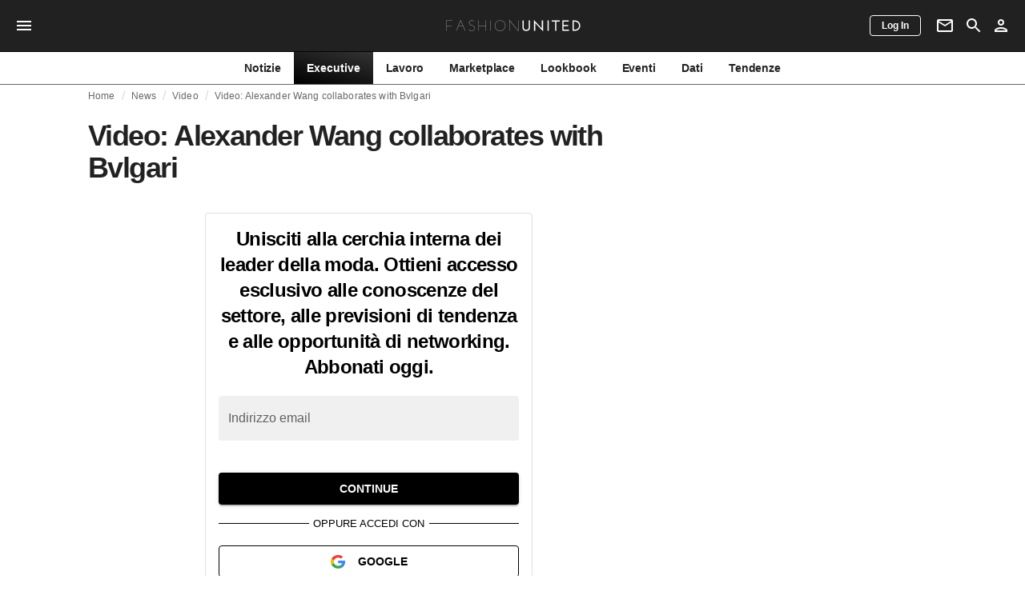

--- FILE ---
content_type: text/html; charset=utf-8
request_url: https://www.google.com/recaptcha/api2/anchor?ar=1&k=6LdqipYqAAAAAN-8R_mO0vAou3fYTrvyzcrG0y3z&co=aHR0cHM6Ly9mYXNoaW9udW5pdGVkLml0OjQ0Mw..&hl=en&v=TkacYOdEJbdB_JjX802TMer9&size=invisible&anchor-ms=20000&execute-ms=15000&cb=h302hy280o0v
body_size: 45596
content:
<!DOCTYPE HTML><html dir="ltr" lang="en"><head><meta http-equiv="Content-Type" content="text/html; charset=UTF-8">
<meta http-equiv="X-UA-Compatible" content="IE=edge">
<title>reCAPTCHA</title>
<style type="text/css">
/* cyrillic-ext */
@font-face {
  font-family: 'Roboto';
  font-style: normal;
  font-weight: 400;
  src: url(//fonts.gstatic.com/s/roboto/v18/KFOmCnqEu92Fr1Mu72xKKTU1Kvnz.woff2) format('woff2');
  unicode-range: U+0460-052F, U+1C80-1C8A, U+20B4, U+2DE0-2DFF, U+A640-A69F, U+FE2E-FE2F;
}
/* cyrillic */
@font-face {
  font-family: 'Roboto';
  font-style: normal;
  font-weight: 400;
  src: url(//fonts.gstatic.com/s/roboto/v18/KFOmCnqEu92Fr1Mu5mxKKTU1Kvnz.woff2) format('woff2');
  unicode-range: U+0301, U+0400-045F, U+0490-0491, U+04B0-04B1, U+2116;
}
/* greek-ext */
@font-face {
  font-family: 'Roboto';
  font-style: normal;
  font-weight: 400;
  src: url(//fonts.gstatic.com/s/roboto/v18/KFOmCnqEu92Fr1Mu7mxKKTU1Kvnz.woff2) format('woff2');
  unicode-range: U+1F00-1FFF;
}
/* greek */
@font-face {
  font-family: 'Roboto';
  font-style: normal;
  font-weight: 400;
  src: url(//fonts.gstatic.com/s/roboto/v18/KFOmCnqEu92Fr1Mu4WxKKTU1Kvnz.woff2) format('woff2');
  unicode-range: U+0370-0377, U+037A-037F, U+0384-038A, U+038C, U+038E-03A1, U+03A3-03FF;
}
/* vietnamese */
@font-face {
  font-family: 'Roboto';
  font-style: normal;
  font-weight: 400;
  src: url(//fonts.gstatic.com/s/roboto/v18/KFOmCnqEu92Fr1Mu7WxKKTU1Kvnz.woff2) format('woff2');
  unicode-range: U+0102-0103, U+0110-0111, U+0128-0129, U+0168-0169, U+01A0-01A1, U+01AF-01B0, U+0300-0301, U+0303-0304, U+0308-0309, U+0323, U+0329, U+1EA0-1EF9, U+20AB;
}
/* latin-ext */
@font-face {
  font-family: 'Roboto';
  font-style: normal;
  font-weight: 400;
  src: url(//fonts.gstatic.com/s/roboto/v18/KFOmCnqEu92Fr1Mu7GxKKTU1Kvnz.woff2) format('woff2');
  unicode-range: U+0100-02BA, U+02BD-02C5, U+02C7-02CC, U+02CE-02D7, U+02DD-02FF, U+0304, U+0308, U+0329, U+1D00-1DBF, U+1E00-1E9F, U+1EF2-1EFF, U+2020, U+20A0-20AB, U+20AD-20C0, U+2113, U+2C60-2C7F, U+A720-A7FF;
}
/* latin */
@font-face {
  font-family: 'Roboto';
  font-style: normal;
  font-weight: 400;
  src: url(//fonts.gstatic.com/s/roboto/v18/KFOmCnqEu92Fr1Mu4mxKKTU1Kg.woff2) format('woff2');
  unicode-range: U+0000-00FF, U+0131, U+0152-0153, U+02BB-02BC, U+02C6, U+02DA, U+02DC, U+0304, U+0308, U+0329, U+2000-206F, U+20AC, U+2122, U+2191, U+2193, U+2212, U+2215, U+FEFF, U+FFFD;
}
/* cyrillic-ext */
@font-face {
  font-family: 'Roboto';
  font-style: normal;
  font-weight: 500;
  src: url(//fonts.gstatic.com/s/roboto/v18/KFOlCnqEu92Fr1MmEU9fCRc4AMP6lbBP.woff2) format('woff2');
  unicode-range: U+0460-052F, U+1C80-1C8A, U+20B4, U+2DE0-2DFF, U+A640-A69F, U+FE2E-FE2F;
}
/* cyrillic */
@font-face {
  font-family: 'Roboto';
  font-style: normal;
  font-weight: 500;
  src: url(//fonts.gstatic.com/s/roboto/v18/KFOlCnqEu92Fr1MmEU9fABc4AMP6lbBP.woff2) format('woff2');
  unicode-range: U+0301, U+0400-045F, U+0490-0491, U+04B0-04B1, U+2116;
}
/* greek-ext */
@font-face {
  font-family: 'Roboto';
  font-style: normal;
  font-weight: 500;
  src: url(//fonts.gstatic.com/s/roboto/v18/KFOlCnqEu92Fr1MmEU9fCBc4AMP6lbBP.woff2) format('woff2');
  unicode-range: U+1F00-1FFF;
}
/* greek */
@font-face {
  font-family: 'Roboto';
  font-style: normal;
  font-weight: 500;
  src: url(//fonts.gstatic.com/s/roboto/v18/KFOlCnqEu92Fr1MmEU9fBxc4AMP6lbBP.woff2) format('woff2');
  unicode-range: U+0370-0377, U+037A-037F, U+0384-038A, U+038C, U+038E-03A1, U+03A3-03FF;
}
/* vietnamese */
@font-face {
  font-family: 'Roboto';
  font-style: normal;
  font-weight: 500;
  src: url(//fonts.gstatic.com/s/roboto/v18/KFOlCnqEu92Fr1MmEU9fCxc4AMP6lbBP.woff2) format('woff2');
  unicode-range: U+0102-0103, U+0110-0111, U+0128-0129, U+0168-0169, U+01A0-01A1, U+01AF-01B0, U+0300-0301, U+0303-0304, U+0308-0309, U+0323, U+0329, U+1EA0-1EF9, U+20AB;
}
/* latin-ext */
@font-face {
  font-family: 'Roboto';
  font-style: normal;
  font-weight: 500;
  src: url(//fonts.gstatic.com/s/roboto/v18/KFOlCnqEu92Fr1MmEU9fChc4AMP6lbBP.woff2) format('woff2');
  unicode-range: U+0100-02BA, U+02BD-02C5, U+02C7-02CC, U+02CE-02D7, U+02DD-02FF, U+0304, U+0308, U+0329, U+1D00-1DBF, U+1E00-1E9F, U+1EF2-1EFF, U+2020, U+20A0-20AB, U+20AD-20C0, U+2113, U+2C60-2C7F, U+A720-A7FF;
}
/* latin */
@font-face {
  font-family: 'Roboto';
  font-style: normal;
  font-weight: 500;
  src: url(//fonts.gstatic.com/s/roboto/v18/KFOlCnqEu92Fr1MmEU9fBBc4AMP6lQ.woff2) format('woff2');
  unicode-range: U+0000-00FF, U+0131, U+0152-0153, U+02BB-02BC, U+02C6, U+02DA, U+02DC, U+0304, U+0308, U+0329, U+2000-206F, U+20AC, U+2122, U+2191, U+2193, U+2212, U+2215, U+FEFF, U+FFFD;
}
/* cyrillic-ext */
@font-face {
  font-family: 'Roboto';
  font-style: normal;
  font-weight: 900;
  src: url(//fonts.gstatic.com/s/roboto/v18/KFOlCnqEu92Fr1MmYUtfCRc4AMP6lbBP.woff2) format('woff2');
  unicode-range: U+0460-052F, U+1C80-1C8A, U+20B4, U+2DE0-2DFF, U+A640-A69F, U+FE2E-FE2F;
}
/* cyrillic */
@font-face {
  font-family: 'Roboto';
  font-style: normal;
  font-weight: 900;
  src: url(//fonts.gstatic.com/s/roboto/v18/KFOlCnqEu92Fr1MmYUtfABc4AMP6lbBP.woff2) format('woff2');
  unicode-range: U+0301, U+0400-045F, U+0490-0491, U+04B0-04B1, U+2116;
}
/* greek-ext */
@font-face {
  font-family: 'Roboto';
  font-style: normal;
  font-weight: 900;
  src: url(//fonts.gstatic.com/s/roboto/v18/KFOlCnqEu92Fr1MmYUtfCBc4AMP6lbBP.woff2) format('woff2');
  unicode-range: U+1F00-1FFF;
}
/* greek */
@font-face {
  font-family: 'Roboto';
  font-style: normal;
  font-weight: 900;
  src: url(//fonts.gstatic.com/s/roboto/v18/KFOlCnqEu92Fr1MmYUtfBxc4AMP6lbBP.woff2) format('woff2');
  unicode-range: U+0370-0377, U+037A-037F, U+0384-038A, U+038C, U+038E-03A1, U+03A3-03FF;
}
/* vietnamese */
@font-face {
  font-family: 'Roboto';
  font-style: normal;
  font-weight: 900;
  src: url(//fonts.gstatic.com/s/roboto/v18/KFOlCnqEu92Fr1MmYUtfCxc4AMP6lbBP.woff2) format('woff2');
  unicode-range: U+0102-0103, U+0110-0111, U+0128-0129, U+0168-0169, U+01A0-01A1, U+01AF-01B0, U+0300-0301, U+0303-0304, U+0308-0309, U+0323, U+0329, U+1EA0-1EF9, U+20AB;
}
/* latin-ext */
@font-face {
  font-family: 'Roboto';
  font-style: normal;
  font-weight: 900;
  src: url(//fonts.gstatic.com/s/roboto/v18/KFOlCnqEu92Fr1MmYUtfChc4AMP6lbBP.woff2) format('woff2');
  unicode-range: U+0100-02BA, U+02BD-02C5, U+02C7-02CC, U+02CE-02D7, U+02DD-02FF, U+0304, U+0308, U+0329, U+1D00-1DBF, U+1E00-1E9F, U+1EF2-1EFF, U+2020, U+20A0-20AB, U+20AD-20C0, U+2113, U+2C60-2C7F, U+A720-A7FF;
}
/* latin */
@font-face {
  font-family: 'Roboto';
  font-style: normal;
  font-weight: 900;
  src: url(//fonts.gstatic.com/s/roboto/v18/KFOlCnqEu92Fr1MmYUtfBBc4AMP6lQ.woff2) format('woff2');
  unicode-range: U+0000-00FF, U+0131, U+0152-0153, U+02BB-02BC, U+02C6, U+02DA, U+02DC, U+0304, U+0308, U+0329, U+2000-206F, U+20AC, U+2122, U+2191, U+2193, U+2212, U+2215, U+FEFF, U+FFFD;
}

</style>
<link rel="stylesheet" type="text/css" href="https://www.gstatic.com/recaptcha/releases/TkacYOdEJbdB_JjX802TMer9/styles__ltr.css">
<script nonce="iekbKe30N5NiuvW22_A40w" type="text/javascript">window['__recaptcha_api'] = 'https://www.google.com/recaptcha/api2/';</script>
<script type="text/javascript" src="https://www.gstatic.com/recaptcha/releases/TkacYOdEJbdB_JjX802TMer9/recaptcha__en.js" nonce="iekbKe30N5NiuvW22_A40w">
      
    </script></head>
<body><div id="rc-anchor-alert" class="rc-anchor-alert"></div>
<input type="hidden" id="recaptcha-token" value="[base64]">
<script type="text/javascript" nonce="iekbKe30N5NiuvW22_A40w">
      recaptcha.anchor.Main.init("[\x22ainput\x22,[\x22bgdata\x22,\x22\x22,\[base64]/[base64]/[base64]/[base64]/[base64]/[base64]/[base64]/[base64]/[base64]/[base64]/[base64]/[base64]/[base64]/[base64]/[base64]\\u003d\\u003d\x22,\[base64]\\u003d\\u003d\x22,\x22w71OwpvDnsOdwrgpGmrDjB4awrgeL8O2SGdvXcKVwo9KTcOSwoXDosOACnTCosKvw7jCuAbDhcKrw73Dh8K4wqAkwqpyQnxUw6LCgDFbfMKAw5nCicK/d8Ocw4rDgMKMwqNWQF9PDsKrN8KIwp0THsOiIMOHKsOMw5HDumLChmzDqcKpwrTChsKOwoZsfMO4wrbDk0cMIA3CmygZw4EpwoUawpbCkl7Cu8OJw53DsndFwrrCqcOSMz/Cm8O0w7hEwrrCkiVow5tKwoIfw7pQw5HDnsO4WsOSwrw6wqJJBcK6P8OYSCXCu3jDnsO+ScKcbsK/wrdpw61hJcO1w6cpwqxow4w7MsKew6/CtsO0SUsNw7Q6wrzDjsOnB8OLw7HCm8KkwodIwoPDmsKmw6LDisOYCAYjwqtvw6giLA5Mw614OsOdAcOhwppywrVuwq3CvsKxwrE8JMKnwq/CrsKbM37DrcK9RTFQw5B5IF/CncOBC8OhwqLDiMKew7rDpgY4w5vCs8KuwoILw6jCmBLCm8OIwrbCkMKDwqcpGyXCsGNIasOuesKaaMKCDsO0XsO7w6F6EAXDs8K8bMOWVwF3A8KZw5wLw63ChcKawqcww63DicO7w7/DmU1sQx1KVDxsAS7Dl8Osw5rCrcO8VyxEACfCpMKGKlB5w75ZT1hYw7QrUy9YJMKXw7/CojEzaMOmZMOLY8K2w6Bhw7PDrSxAw5vDpsOGW8KWFcK2GcO/[base64]/wpARVGrDo8Omw5vCjsOhw6QuagVUwonDo3oqWUXCqT0qwrJ1wqDDrFJqwrMgEx1Ew7cywoTDhcKww5LDqTBmwq0cCcKAw7MfBsKiwo7CtcKyacKBw74xWFIEw7DDtsONdQ7Dj8Kfw5BIw6nDrGYIwqFvf8K9wqLCisKlOcKWJAvCgQVSe07CgsKCD3rDiXbDrcK6wq/[base64]/CvcOGEMOtw5VrwoMeaMOvwpvDncKmaSDCjTd1w47DmSnDkmgUwrRUw4LClU8uYC4mw5HDvlVRwpLDvsKOw4ICwpkbw5DCk8KUVDQxLg3CnFp6Y8O0GcOUbFLCv8ORZ3hTw7XDpsO9w4/CgXfDv8KPZ08SwpR6wrXCjmHDnsOYw5vCjMKTwrbDusKFw6tceMKTHndywq8tZkxZw7gCwpzCjcOow48wLMKYfsOhMsKuCRbChWzDqTEIw6TCk8OdRicwYFTDgXkcf2rCnsKqakXDlX7DuFnCtlAzwp5eThrCvcOSbcK/[base64]/HcOMbzPCj2g0wpPCjGTCrnVNwpJsw6MPAQouMAPDnjLDj8OWHsOjWhnDosKAwpVtHWRzw7PCvMKWWCPDlER1w5nDmcKEwrfCrcKsA8KrREE9aVBDw5YswrFgw5JRwq/CqkTDn3vDuAUow6rCkAwAw64rdnhfwqLDiTjDl8OGCx5lfBTDrVPDqsKPawrDgsOMw7BpcEErwr9CcMKoLcK8w5Jgw6kxUsK0bMKGwox/wr3CuEHDmsKYwpM2bMKvw7B2RlbCrX5qIcOvcMO0DMOfG8KfV23DowzDllfDgn/[base64]/wrw4e10XWcOUbUETw4rDtRJrwpp9acKiFRUCJMOhw4LDlsOhwrzDjsO3aMO+wq0qaMKzw6rDksObwr/DjkEieRTDglYJwqfCv1vDny4ZwpAGIMOBwpTDtMO4w6XCoMO+K1DDrAw+wr3Ds8OPb8OBwq0dwrDDo13DnmXDrUHCixtvSsOJDC/CnCkrw7bDsXkwwpJRw4IsG0vDgsOQJsONSMK5esO8TsKpUMOwcC5yJsKgcsKqbRhFwq3Cm1DDlTPCvmLDl2TDt3NWw4UrIMKMa0YQwrnDgRVnF0zDtQQQworDhzbDv8Kpw4zDuF5Ww6zCiTg5wrvCosOWwrrDoMKDDkvCs8O1MB5cwq8SwoN/[base64]/w5vCtsOJwqZ/wpM6L0bDjE9mwobDrcKcw6rDksKfwqt7NCzCq8KkD1UIwrfDnsKUWm04P8Kbw4zCukrCkMOgcGZbw6rCvMO9ZsOsCU/Dn8Otw4vCgMOiw7PDpVFVw4FUZjtSw4NGckgrLHjDrcONAm3CiGPCi1HDksOrA1PCkcKabmvCnHnCvSJ9ZsOOw7LChnLDvw1iDxzCtznDjcKpwpUCLEImbcOjXsKkw4vClsOsOyrDrgvDgMKoHcOoworDjsK/R2jDsVzDsgZ8wo7CgMOeOcKpURplf2DCmMOkFMOvM8KVK1fCssOTAsKuX3XDnXzDtsOtOMK2wrQxwq/CkcOLwrrDtC9JOVHDrjQ8w6zCpMO9d8KHwoTCsA7Cq8Kew63DvsKsJ0PCh8OtIl1jw4Q2HlzCmMOHw77DiMOONlsiw6Elw4jDoURQw4A4bm/CoxlNw43DsHrDhTHDlcKqfT/DqMOGwovDkcKRw4wjQSsCw6AECMKsYsObHkvDpMK9wrXCscOvMMOQwosKAsOAw5zCrsK3w7ZNDMKKQsOEXCDCoMOTwrsNw5R4woXDgwLCjMKdw5XDvAPCoMK9w5zDn8KbEcKiSQtIwqzCpj4gYMKGwqDDicKGw7PCkcK6V8Kzw73Cg8K4BcOLwpnDr8K1wpPDqGw/KWIHw6bDrTHCvHl3w6gjcRRowqgjQsKNwqtrwq3DpsKdKcKMBHgCR0HCp8KUBVhYcsKEwq0vYcO+w6DDlmgVUsKjacKMw4DCiyvDqsOrwo9pIsOFw4PCphdzwo7ChsOFwpotDQdvcsOSUS7CiUgPwr09wr/CuCvDmV/DhMKKwpYqw6jDpULCsMK/w6fCni7DvcKdTMOew68DAkHCicKEEA4Cw6M6w7/[base64]/KcKrSMKZw5M2ScOKasOoHgQHw4DCqcOiTjTCk8K0wpQmTmvDvcKywp1hwpcGcsOeB8K8TRfChQk/[base64]/Cq27CmMObS8OBw6DDoRI9axPDrMObwrHDuBUKL1jDmsKOYcK1w4VYwp7DgsKPXFTDjULDgxPCqcKUwpvDpHpHasONPsOMD8KHw4pywrvCnhrDs8OowogGCcO/PsKhfcKCAcOgw5p/w4lMwpNNSsOawpvDg8Kqw61wwo/CpsKmwqN2w44Uwrl4wpbDnHBJw4NAwr3DhcK5wqDCkCHChm7CpyjDvRHDocOLwoDDncK2wpdDBhg7AEo0THHDmSbDiMOcw5bDncKXb8Ktw4NsFB3CukkpDQ/DmEgMYsOiLsOrC27CknbDm1vCmGjDqwDCvMONJ1Jpw7/DiMOPIW3CicK1bMOPwrElwrTDmcOuwpnCqsO2w6vDlcO/[base64]/[base64]/ChcOcC8K1wpcAZcO3e1XDpMOUW8KqIy7CkE7Cr8Odw6XDhjDCsMK3KcOSw7/CuzA5LzLCvS4Cw4zDucKlTcKdTcKTNMOtw5DDm1rDlMOGw6LCu8OuHTZfwpLCm8OcwqTDjxE+QMKzw5/CmS8CwqnDt8KAwr7DocOPwpnCrcKeOMOBw5bChCPDun/CgTsMw5ZVwrHCpUUcwqjDicKJw7XDnxtSBDp6BcOuFcK6RcOKf8KRSSp7wot3wo82wp98HV7DlQsFEMKOMMKFw4AzwqjDvcKpZU3CmUQjw5MfwpfCmFIPwoxgwq0DD0fDiVMlJkYMw6DDm8OHJMKuDU/DuMO3wp5hw4jDuMOnLMKBwpgpw6UxE18cwoR7F1PCrxvCnyHCjFjDqT7DukpCwqLCvzzDt8OFwo7CmSXCqcOifz1uw7lfw4g/wo/DgMOGCjcQwpZqwpoHT8OPXcOJDMK0RjVXDcK8PxjCiMO1QcKkLwQbw4DCn8OBw7vCocO/F08swoUUEDbCsxnDkcOFUMKRwr7DgWjCg8Ojw6Mlw4xTwocVwrJIw6zCpDJVw7tMZzBywrLDqcKAw53Do8KCwpXDnMKEw4ckRnwpEsKgw5ksQ3heNzxnF13Ds8KswpE9DcK0w5g1ZsKgQ1bCsTzDqsKxwp3DmQUfw5vCtlYBPsK8w7/DsnQrNcOeXljDlMKMw5vDgsOkF8OTRcKcwrzChyHDuXpfGTLCtMKTCcKpwofCi03DksKJw6lHw7HCvVfCrFbDpcOMccOcw5M5esOLwo3Dj8OUw41GwrvDpnLCsl5sSh8FFGE+cMOFbHbChi7DrsOFwp/[base64]/[base64]/DlExEwqjCvmMdEWLDmcONw7PDlihWWsK6w5kTw5vCuMOGw5LDpsO2YsKuwqg+ecORecKCM8OFIXh1wo3Cn8KGbcK5RzwcFMOwF2rDusOPw6h8XhvDoArCszrCusK8w7LDmVzDoXHCpcOiw7g7w7pkwpMHwp7CgsO/woHCtTR6w6B9bS7DtMKnwoo2XXpDa21gS37DmMKFUyBCMwVIecOMMMOVUMOrdhfCj8OCOxLDqsKyJsKdw6XCozNfNBAewosMQcO0wpLCiSxlDcKvcS/DjMKVwqhbw7NkOcOaDRnCpxnCkn8nw6Miw4zDhMKcw5fCviYRPwVNX8OKR8OvDsODw5/DtiJlworCgMOJVztjesO+ZcO/wpnDv8OgbBjDr8OEw5kFw59qZxvDtcKATyrCjEJEw4jCr8KUU8KKw43Cm38Cw7TDt8K0PMKbMsOYwpYFAEfCu04GYR4cwofCnisAEMKow4/ChAvDr8OXwrYEOSjCnlrCrsOgwrx+FlpcwoUYYnvCqj/CvsO5FwsOwpHDvjoIQ3kEW2w/bRLDjiNBw6Irw6htIMKHw7BcacOZRsKjwok4w5YLS1Z9w7LDqBtrw6UzXsKfw7ESw5rDv3rCvm4dW8OYwoEQwrAXA8Kiwq3DtHXCkArCl8OVw4TCqCkSc3JPw7LDsEgew53CpDrCn3/[base64]/X3TCumzCpcOzw5w2wpXDlsK1ekDCl1ZpUcO/[base64]/DlhEGaMKdw7dpKm5KBcO3w45hesKhH8OINkF2J3jCmsO9RcOjYkDCrsOaQgDCkwfCmAcKw7TCgj0MScOXwr/DiFY6Khkaw4zDq8OyRQs5OsOPMMKzw4HCpSrDtcOGKcOHw6d2w5XCtcK2w7/Dvh7DqVPDvcOOw6LCiFPCt0jCscKsw44cw6dhw6lmThElw4nDlMKuw4wWwoHDl8KQfsO0wotCLMOxw5YpD1XClXwhw7dlw7cNwo86wpnCisOWOmXCjV/Dpw/CiRLDmMK0wp/ClMOcGcOgdcOffl9jw4RPw5fCiH7DmsO+CsOhw4J4w6bDrjlFEBLDsTPCtQVswp/DgC48MDXDvsKGXxFOw4RuSMKdAnLCizswC8Kew5AVw6bDpcKELDvCk8KxwrRVCMObFnbDhBIAwrxew4IbJVEEwq7DvMOBw7oGLl1kOAPCgcKWO8KVecKgw6BNDXoJwqYawqvCo2spwrfDncKgLMOGF8K5M8KCcXLCsEJXd03DisKRwqo6PMOmw7HDqcKldkXCmT/ClMOhD8Kiwog6wp/CrsKDwqTDlcKIXcO1w7LCuGM7SsOLwqfCt8OLNHfDtHUpAcOuP2l2w6DCksOKGXLDtXorc8OBwqN/REZjXCDDq8K0w4hbTsK+cn3CrH3DosK1w6gYwq4DwqnDoFjDiVUwwp/ClsOowrgNIsKUS8KvPR7CpsK9HGQTw71mClN5bkTCgMO/wokidkhCM8K6wpjDlFLDj8Odwr1xw491wqHDhMKTM3E2WsKwfBXCo23ChsOew7UFL3/Cq8ODQm/[base64]/DmxnDv8OCLcK+woXDqmnDlGPDs0nCg3E9w6shbsO/w7DCjsKnw4M0wq/[base64]/wo3DhEYNw583ccOJZXHCosK0woLCmQzDhcKCwpvCuAIlwrlXwpIfwph2w7RXasOzX2LCukTDucOMPF3DqsK1wrvCusKrSANcwqXDgkdGGhnDl2DCvlAtwog0wo7DucOJWi5QwpJWPcOMIkjCsHYRZMKIwpnDjDXCsMKCwqxYBDfDsgEqMWzDrFo6w6HDhHJ4w7/DlsKYU2LDhsO1w7fDnGJKAThkw49XH3TClEs0wo3Dp8KQwovDjjbCrcOHdmbCqFDCmAgzFRknw7kmT8OvAsKWw47DvCHDuTDDiHF+KWMyw6F9CMKgwpc0w7x8YwtaEMORY1PCpsOBRm0nwq7DmGnCnHbDnj7Cpxl+YEwSw6AOw4nDsGfCqF/DqsO2w7k6w5fCkAQIMgoMwqvDuGAEJilxAhfDjMOJw58/wp09w6E6I8KNPsKZw6QCwpYVEn3Dk8OYw7ZCw5jCtGw0w5kBS8K4w5zDt8ObeMKdEHjDo8KFw77Drj1FV2Vow4w8FsKSOsKjVQTCo8KXw6jDi8O2MMO4LAI1G05mwrLCtToGw57Djl3DmHEHwo/[base64]/CrsKZNkrDrsKhw6HCiV3CpMKeK3bCosK5w7XDjlPDi0oBwo5Aw4fDrMOIH3VNNVnDicO3wpPCosKYQsORbMO/[base64]/w7vDkT3ChVPCrMKpwpHDmMOLKWjDhDjClXXDosKeH8ODXkFeP3VLwojCrSVqw4zDl8KLRMOBw4XCr0lDw4BxS8K9wqQuCitCIxTCqyvCn2AwW8O/w6AnS8Okwos+BwfCkmsow4HDp8KJIMOdVMKLG8O3wrPCr8KYw494wrZ1ZcOWVkLDmkxvw6bDjg7DqCsmwoYbOsORw45/[base64]/Cs8K4T8OgWUbCrAXCjT3CmjrCvEPDt3hYw6lAwrnCqsK8w5QGwo9kJ8O4Kx1kw4HCl8Kow6HDkmRrw4A/w4zDtcOWw58sNHnCmMKRCsOHw5sOwrXCgMKrOsOsOnFCwr4LHGpgw4/DkVDDqUXCscKzw7c2M3jDsMKfDMOlwrxQEVfDk8KLEcKFw7XCh8OzesKnFi4NTcOdDzMUwqjChMKOEsOyw4EfIMKROWYNcXNawoh7ZcKrw5vCkF7CiCDDoG8HwqbCo8Ofw6/Cv8KqY8KsXHsAw6Qmw4ExXsKNwpFHKy9mw511ZBU/DMOUwpfCn8K2csOcwq3DjQvDuDrCoDjChBlLVMKIw7EfwphVw5hdwqlMwoHCkj3DknBaESQeZxjDm8OhQcOhIH/DvsKqw6pGZx5/LsOAwpUBIXs1wrEAMMKpwrs1LyHCnknCnMKxw4VGS8KqPsOhw4DCtsOGwo0kDMKNc8OEesKUw5cHXMKQMVwkUsKUDxLDr8OMwrRTDcOJFwrDu8Oewq3Dg8KMwpdmUQpaEQ0Lwq/Cp2Qlw5oUf1nDkjvDn8KHEMOHw4/DuShuTn7CqFbDpETDrcOJOcO1w5jDmSPDsw3CrsORSnwDccOHCMKeZHcXNRB2wqzCiDRVw4jCtsOOwrVSw53CjcKzw5gvR1swIcOow4nDjxA9RcOGRS4kAwYcw5gTIcKMwqfDuyVYJWtmFMOGwoEKwp5Ywq/[base64]/[base64]/PcOzw6PDpMKSwr7ChBzDv8KeesOswpQ9wqrCjsKjw4/CnMKKT8KCQGtdC8KrDQ7DhwvCu8KHLcONwqHDuMOJFzhkwqrDusOLwoYAw5jDtkbDqcKow6jDtMOHwofCmcOew6dpEDlXYSPCtUF1w78iw4AGDHJaYmLCg8KBwo3DpHXCmsKrKEnCvQnCgcOjBsKgNE/[base64]/DsmTDnMKHwo8kUivCkMK5IT7DhsOYYk/CiFfCnF1oLMKaw6zDtsOvwqkNL8KoecOgwp03w5DCm2J9TcOQTcOtZCodw5vDmVZkwopoCMK/esOSFk7CsG4ZCMOWwoXCty3DocOpU8OWe18IGjgWw6JfexTDpTg9w7bDunHClVRXDQ3DoiXDrMO8w6wTw7PDq8K+I8OoRCFIWsOhwow5LAPDt8KRJcKqwqXCnxBvdcO4wqoXbMKyw7kBfyJxw6pMw73DrRQcecOCw4fDmsOYAMKvw7NewqZrwpx/w7hnOhIQwqLCi8OwTgzChBgCXsOeFMOxO8Kpw44NLD7DusONw7rCnMKLw4rCmzrCnBvDhy3Duk7DpDbDmMOIwpfDjWDCgDF1NcKEwo3CkivCqhfDp01iw4wNwrTCu8KkwovDoGUfccOjwq3DusKJKMOEwo/Dp8KKw4jCqTh4w6ZwwoBJw5FdwqvCoxNvwoh0B1XDrMOFDzvDqkfDvcKID8OAw4VRw75DPMOmwq/DtcOXBXrCgCIoNHrDixR6woQ5w5zDsjQgDlLCqGoZUcKJY2Nfw5l+Nh4vwr7DgMKCWlF4wrsIw5pHw7wnZMK1f8OxwofCm8KbwqjDssOfw7tuwqnCmC92wqLDrn7CscKOOzHCim/DmsOyLMOtBnUXw5Mpw4VSJ17CrARow5sjw6ZoN0QJdcOGGsKZEcOCLMOGw713w7zCjcO8EV7CoSROwq4rC8Ktw6zDuUZpfz/[base64]/wpVkwp0ISE/[base64]/wocTU2rDtjJZwr9NaSPCmcKqLMOKVjrCkV4VY8OPwoEFMlFcHMOTw7jCuBUzwoTDs8KDw5LDjsOrPx8cQcK/wqTCsMO1UD3CqsKkw5/DgjDChMO8wqDCo8KAwrJUEivCvcKDb8OJUzzCrcKYwprCiQENwpjDk1oVwoHCqic/[base64]/U8KbA03Dt8KRw7tBw6vDkMKDw44VwrnDslRTw7NLwoM+wqkkdhXCv1zCm2rCoFPCn8O/SkLCqURUJMKmDzPCpsOww40ZHj1eYml1F8Omw53CrcOWHnfDmT4+MEkzI0/[base64]/DpiMGwpzCmFpmwofDjmI8w4/DnwBewrEhw6Eowp8Mw7txw6QfL8KawrzCvE3CncOXLcKCUsKZwqDChyZ7VnF3WMKYw6/CvcOXG8K7wqpjwp0XFgNfwqTCpF8ew7HCkAZbw5bChEBUw4cqw5/[base64]/ecKDw43CnsOQFFfDssK/w7k9ADjCvC3DhiwuH8OwdmM5wp/CmmXCiMK5M1XCgwtfw4ITwpjCoMK3w4LCjcKlRXnDsXDCpcKNwqvCksOYSMOmw4wIwoHCo8KnFWwrFz0JVsKawoTChHbChGzDsh4+wo9/w7TCssO3I8KtKjfDqFs1acOKwrDCi2cvXEojwpHDikh6w5pWTG3DpUPCiVQtGMKuw5zDqcK2w6IJIlvDg8OOwp/DjMOcMcOTTMOHXMK9w6vDqGfDoxzDicODF8OEGEfCqG1KEMOUwp0RNcOSwo4KP8Kfw4lOwp5xDsOewo/DuMOHdSQuw7bDqsKZGXPDt0fCu8OSKRbDhhRuBXBpw7vCkgDDvCLDj2gLfwnCvADDnk8XfhA9wrfDssO8Wh3DtFhdSwpSbsK/wqvDk2k4woBtw7dyw5l6wobCvMKpCS3DlcOAwo46wpvDjEshw5VqMAgkTE7CgkrCskk0w7p2YcO1Azs1w6XCs8KKw5PDoSIxLMOyw5l2ZhADwqfCvMKqwonDhMObw4XChcKhwoXDusKbS0BhwrHCnxh6PVfCvMOOGMK8w4LDlsOkw65Tw4vCpMKXwrrCgcKLIH/CgjFRw7TCp2DCtW7DmcO3wqAtSsKJccKkJE7CuCgRw5LDicOewpVVw57DucOMwrbDsUksC8OPwpnClcK4woxiWsOjf3jChsO9DhvDm8KOacKVV0RnUXxbw5YWckxhZsK/[base64]/CknY8w4/ChsOGw57CgFlTwovCry5Wwo7CqBBvwrkebcKZwrddG8Kuw6keBT1Tw6fDtGtoJUcucMK/wrpHaCQBP8ObbTfDhMKDJ37CgcKhIMOnCF/DvcKMw5dkPcKjw61Owq7CtnFrw4rCqWLDrm/DhMKFw4XCqBN7BsO+w60LTTfCosKcLVodw6MRVMOBbjBYFsKnwqYwdcO0w5nDjArDssKQwrwJwrhbLMOew5N/[base64]/CixQDPMO5w4gdw4vCk1bCqE/DqjEawpVQbHbCjFHDnQgIw6PDn8OOayZ/w7FHGB3CmcOvw53CqB/Duz/Dkz3CqMOgwoBPw7tPw7vChV7CnMKhXMK1w54LZFt0w4QUwpZcc0lNf8Ksw5VHw6bDggg4woLCi0DCh17ChEx6w4/CgsKDw6vCjisCwo1+w5wxEMKHwo3CssOZwrzClcKscU8owqLCpMKqXQjDlcKlw60Kw7jDgMK0wpJSNGvDmsKWeS3CmsKPwrxUWBRRw6JLPcOxw7vCl8ONGXczwokJTsO4wrkuACVDw4hKaUrDtMKoZAnDuFQpdsKJwonCqMO5wp/Dm8O4w7prw4jDjsKrwrFTw5DDvcOOwpPCu8OzXjc3w5nCrMOgw4vDnRFPNBtow6jDj8OaFlPDqX3DosOYTWPCv8O/[base64]/w4bDhmDCu8KkClHDvcOhEWhuZVUtBcKIw73DiS3CvcKsw73DlmLCg8OCECvDhSRNwq1/[base64]/Dvz5+DcOFV8OyLwDCncK/bTXCjsKbw4gMwqEXeTnCu8Oiw6kPcMOvw6QLYsONbcOMLsOtPwpZw5czwrNvw7fDrm/DmT/CvcObwpXCgcKzEsKzw6HCtDHDn8OdU8O7Y1BxO3IaHMK5wq/CnkYpw6bCgHDCshDDnw1PwrPCtsKHw4lFGk4Ow73CvF7DlMKWBkI3w6VYPsK6w7gqw7F8w5bDiGzDnU1cw7k2wrkJw5LDpMOGwrbClcKLw6s+aMKfw6/CnH/CnsOOSAHDpXPCs8OAPj3ClMKrTn7CncO/wrEzCCg6wrXDqnAZeMOBcMOawq3CkTPCjcK4c8Ogwr/[base64]/CrirDrMKowrFgM8KGKwYAwqgrw6c+PzPCow88w4lkw5MWw6vDvEDCqisbw6fDll15AFLDlCgSwpTDmRXDojLDrsO2dTM1wpfCmETCkg/CvcK1w7TCiMKDw4hGwrFnNjPDgGJlw57CgsKjGcKOwqzClsK4wrkJCsOVHsKlw7Yaw4YmZTECaizDvcOEw7/[base64]/wpHCth4pIcKxwrhxwpnChcKkw4U+wqYhO8KLVnDCmXVTJsOZH2Y3w5/DvMO9R8KPAicWwqp6YsKzd8KBwq5NwqbCoMOpUCoVw6Y5wqTDvAnCmMO9b8K5FT/DtcOKwoVPw7wPw6/[base64]/CqsK5UEoiw5DDp8Kyw7FZI8OBw49fw4DDisO5wpoAw4B6w7LCh8ObcybDgDTCs8O4R2VfwpxVBnfDssOwD8Kew41nw7tGw73Dt8K/w6VIwo/Ch8KZw6jCg2clUgfCpcKywq/DjGhlw4AzwpfCn0Fmwp/[base64]/Du3UPDsOLbMOUw4DCqx3CjMOwccOQPiHCqcK5LMK5w44bGARAbMOZG8KHw77Cn8KHwql3esKJb8Ofw6phw7HDg8KAME/DjzUewq9uB15aw4zDrxjChcOhZmBowoFEMmnDnMOswozCnMOpwrbCu8O/[base64]/wojDhsO9w5wCHD3DqcOtw5MQwplIwovCqi54w6cYw47Du2tbwqN3a3XCmcKMw4YqMVMMwq/CqcOlNExbGMKVw4o9w4xbLBRlZcKSwqIhER1oaQ5Xw6AFQMKfw4Bowq5vw7/[base64]/Dm8KnwpBQY8Oaw4LCqsOiw7p7T3DDkzwsVVVgw4Eaw7hrwpfDt0jDi200Oi7Du8KadG3CknDCtsKOSkbCt8KQw4vDusK/LGstOSNefcK3w4hWLCXCqkRdw6HDjE97w5kPwr3DvsOZEMO5w4rDgMKaA3LCocOaBsKQwqBJwpbDmcKyOUzDqUMww6PDpUsnS8KLR2FBw5HDhcOYwo/Cj8KgXUfDuw4HJsK6CcOrcMKFw5VqFBvDhsO+w4LDr8Oew4rCncKgw5EhL8O/wqjDvcObJTjCs8KjIsOhwqh2wojCmcK9wqd5F8OTXMK6wposwpvCvsK4SFPDkMKdw5zDjlsPw5Afa8OwwphtRjHDosK2B1ppw7PChQlkw6jDkG7Cuy/DiQLClC9bwqHDhcK+w4zCvMOcwo9zWMOiZcKOScKbKhLCtcOidXlvwprDlzk/[base64]/[base64]/DhFvCkMOCwoLDocK+wrzDtMOgBmxswox+bARrWMOBWB/Cg8Odc8KCUMOBw5jClWvDmygQwoNmw6YdwrjDu0VSEsOMwoTDl1JYw5JyMsKWwobCicOQw7NZO8KYITxFw7jDocKnA8O8QcKuZsOxwog5w6fCiEs+w74rPTQ8wpTDrsO3wonDhVhzUsKHw5/DmcOgPcOqBcO+BDE1w5sWw4DCpMKwwpXCrcOmFcKtwoVKwqoIZcKhwprChQtGY8OfO8OnwpNuKUvDvFXCo3HDoVPDssKVw4h6w4/Dh8Ohw6hzPAvCpmDDnRd0wpAtannCjHjDo8K/wopYLkQyw7PClcOww57CpcKwCmMow6UPwo19LiVwS8OYThLDv8KywqzDpcKOwrPCkcOAwrTCtG/DjsORGjTDvA8cBG9lwovDk8KKIsKIW8KpL2HCs8KXwooDG8KQe3xkCcKLTsKkbBvChGDDiMOAwqzDgsO/fcKKwoPDrsKaw5HDmwgZw74bw546JHUqXilDwrfDqS/CmVjCpg3CvynDo0nCrxjDv8OJwoQkdUjCkU5eB8Ojwro8wozDt8K6wp0+w6M1HsOCPsKHwr16HcK4wpDCvcKwwqlPw7Npw6kQwrNjOMO/wqVkETvCrXovw6TDiwPCmMOXwroxMX3CgGVzwrlGw6AiAsKWM8OAwr80woVWw59Zw51pb33Ct3XChXvCv2t8w7/CqsKvB8KBwo7DuMKrwoHCrcKMworDusKew4bDncO+C0d0fWtJwoDCk0ltKcKDY8OFc8Kaw4JNwozDjXhYwrANwoZKwqZufjckw5UNWnk/BcKQNsO6PFsiw6DDrsKrw6vDphZMecONXhnCrMOxO8KidErCisOJwoIVGsODfMKgw6QuTMORasK7wrU+w4lOwpHDk8Olwr3CijbDrcKxw6V8O8K/McKCfMKbbFnDmcOWaDNAVC82w5dBwpXDtcO7w4A2w5/CkAI2w7XCl8OmwqTDscOEwqDCk8KmN8KSN8KvFHkmWsKCLcKwMsO/w703wpEgVTlyLMKRwokZLsOww6jDs8OCw5sMPSrCmsOQD8OwwqnDiUTDgnAuwqA/wpxEwrQ4NcO6f8Kmw64maDzDr3vCgynCk8KgV2RoYyJAw77Drx85NMOHw4UHw6QVw4DCjUfDvcOqcMOYfcKTeMO8wqUtw5s3Xk1FK0hgw4INw7YCwqAJTC/CksO1NcOMwotawrXCkMOmw4jCmmpaw77ChMKyPsOuwqXCpcKrLVvCqF3DkMKCwoLDr8KJXcO5QiDDrsK4wqjDpC7Co8OqGzTCtsK/YmcbwrJuw5PCmTPDhELCisOvw6cgB3TDin3Di8K4SMOEXcOFZcO9XD/CmG9gwoZTR8O8AFhZfREDwqDDjMKFDEnDu8Ouw4PDuMKTWR0ZQC7DmsOAbcOzeXg9KkF4wpnCpgZewrDDpMOGJ0www6jCl8KqwqRhw7M0w5XCmmZUw68POA1QwqjDkcKWwo/Cs0vDtBFLUsKHe8ORwpLDkMO9w7Q2HnxdNSo7cMOpVcKnIMOKU3LCsMKqdsKQJMK8wrvDhxDCuiEsJWECw4vDv8OjTA3Cq8KMKV/[base64]/[base64]/[base64]/CgRvCuHvCnMKxwqbDt2/CvcOXwpjCpi7CmcOmRsK4MxvCiDXCjWnDscONMHl8wpXDssOXw5FCTgUawo3DrGLDp8KHZBnCqcOYw7LCm8KswrTCmMKGwoQswqfChGvCiTjDp3zDlcKgKjbDk8K4CMOWbsOhGXlDw57DgkvDtVAHw4LChsKlwp1rIMO/Kip3X8KQw4M6w6TCkMKMM8OUeQhXw7zDl2fDoQkvJhvCj8ONwrJww45LwrvCqV/CjMONOcOhwrEgNsOZAsKHw7/DujIuOcOcbkXCpQ7DrQc0XcKxw7vDs2AJV8KfwrtWL8OcRjbCm8KBPsKMEMOODjrCgsOhF8KmMWQUXkbDt8K+BMKawr5ZDGpow6RHesK0w7rDqcOFNsKBwqNsaErDpBLCmUhjI8KkKcOxw4TDpSHCrMKkPsOeC1/DpMO1P28seRbDlSfCtcO+w4vDpHXChE5yw4JsThk/UQBmbMOowrDDug3CqRbDt8OYw4xswoFww44La8KjTcOVw6RvXDQQZw3DpH8zW8O+w4h1wqDCq8OAdMKdwprCqcOKw4nCsMOOPcKLwoR2SMObwqHCisOvwobDmMOMw5kcMcKtXsOLw7LDi8K9w4trwonDgsOvQDl/[base64]/[base64]/w7jDqsOZw4ZWwpsbw5jChUnDkTZvH8ODwofClsKrFxpiVcKJw6hJwpnDoVvCu8O4d34Rw5gSwoZia8KuTx0eT8O3TsOHw5/CvRlMwp1fwqTDp0Y7wpgswrzDqsOuScKxw5DCtyBAw7RlERISw7DDu8KTw7DDlcOZf2rDpWnCucKPYkQYKnnDhcK2f8OFFTlsOEAaEmHDnsOxHWVLIlhywoDDhA/[base64]/w7sfwrATwrtASAfCmGrDt2B8YsOnF2bCm8KMKcOIHVTClMKeNMOfdGLCusOsXwjDngHDkMOZTcKqZQ7Ch8KTO31LQGx+X8KUZSUPwrpJWsK/w4Nbw7nCtEU+wr/[base64]/[base64]/[base64]/CsCnCukDCnHt3PsOswrFqAz4GPcKUwrwSw7rCgMO/[base64]/DgX5GwqwmM8K7w5cTDwUHwoARBDPDgVYEw4NnK8ORwqnCj8OHFTZAwq8ESCbCmjnCrMKSw5hTw7tVworCogfCmsOgwprCuMOgdz9cw5TCuEnDosK3AHLCnsOOBsKNw5jCoirDjMKGEMOtJTzDqFZkw7DDq8KtYMKPw7jClsKswoTCqQsMw6jCsRMtw6V4wqNAwq/CmcOVNznDp0pIHDMRbmRJHcOww6QfDcOiw69Xw6bDvcKGOcObwrV2IX0Gw6RHDRlSw40hNcOWX1k9wqPDscKQwo8wcMOAYcO7w7/CrsOTwqxzwo7DiMKqOcKQwo7Dj0DDgg89D8OCMTTDuVnCjkIGam7CvcKNwokSw4RedsOmQjfCncO2wpzDvsOuHhvDmcOXw58BwqA2GXVSNcOZJwJpwqbCgsOvbj9uY3FbDcOJfMO2AVDDtBwze8K7BsO+SnUcw6zDs8K9McOUwoRjbETDpEZ8ZF/DrcOVw7vCvhvCti/DhmzCvsObBBV9cMKNTC91w4wCwr3CuMOoHMKdNsO7AS9NwpjChncNJMK/w6fDgcKlEsKmwo3DgsOHTy4LBMOBNMOkwoXChSXDp8O+eUHCiMOEenrDtcONG207wppvw7gmwoTCngjDrsOcw5lvSMONCsKIbsOLQsO9HMOFaMKjAsKewoA2wrcVwoo0wpFcX8K1f3bCsMKSWhE5QywXDMOQQMKREcK3wqEQTmrCmE/CuF/Dv8OMw7pnXTzCq8K9wp7CnsOGwo7Cv8O9w7p/eMKzBgwEwrnDhcOpTSnCg3dTR8KQdnXDnMKZwqd1N8Kaw75CwoXDqcKqSzwAwpvDosKjDBk8w6rDkFnDkXTDtcKAOcOTYnQVw5/[base64]/LwPCv8O9QmNeH8K4aVkjw5nDhmLCtMKtGCjDvcOcCMKKw5TCiMOGwpTDscKyw6XCmlJzwqQiAsKzw40ew6l0wq3CoxvDpMOeaSzCisOrd1bDq8OIaFpcAsORDcKDworCvcO3w5vCil0eAQ/DtMK+wp88wpDCnGrCs8K1w6HDl8OJwq8qw5bDq8KNWwHDlhp4Lx/DvzBxw6JFIhfDmmjCu8K4fmLDn8KtwpFEKX9DWMOlN8K7wo7DjsK7wpbDpW4tQBHChcO6ecOcwo4dZCHCiMOBwr/CoBc5UUvCv8O5AsOewojDiHQdwr18wqrDo8O3fMOpwpzCnEbChmIkw5LCn09LwrXDq8OswpnClcKVGcO+wr7ChBDCq2vCj3Jjw67DkHHCkMKpEn5cccO/[base64]/[base64]/Cn8O8DsOvw4nDsMOXYcOQw40IWsOkwpJNwrcGw5/Ds8OPIlgtwq7CvMO1wr4Tw7DCixDDmsKLNArDgxVBw6TClcOWw5Bgw5hIRsKDfTUoNzV/HcKaR8K5w6g+DDjCqsOaY1LCs8OswovCqMOgw7AHbcKtK8OsFcOMb0gaw7QFEy3CgsODw59Jw7k+fwJnwo3Dvh7DkMOIwplvwoN3UcKfMsKdwosrw5g8wp3DlD7CpsKOdw4bwojDsD3Dm2LDjHHCjU/DuDfChcOtwo13acOXX1xqJMOKc8K2BxJxfgTCkGnDnsKPw7/DqX0JwoJyRCMcw6ogw612wprCvD/Cp2kewoAwS1XDhsKnw5vCh8Kha0h/PsKwMlE1wp53acKTQMOORcKiwr5Vw73Dk8KPw7d7w7pTZsKJw5TCnVXDj0t9w53CgsK7MMK/wrwzB3nCnULCg8OOE8KtLcK9alzCmGgWTMO+w6/ClsKwwoliw7HCtsOkN8OXIWt8BcKgDSllQlzCosKfw5kiwqXDuB/DvMKvSsKtwps+WcKpw6zDlcKTaA/DvB7CqsKaT8KTw47CsCXCuCwUJsO3K8Kzwr/DgSXDhsK3wqHCuMKXwqclAXzCtsOEAWMKRMK6wpUxw6E9wqPCn2dewpwCwrPCpAYZVnoSI27CnMOwVcOqfQ4nw7t3K8Opw4w4UsKIwoU2w4jDr1MZZ8KqSmhqGsO/dnbCpWzCmMOtSlfDkQcKwpsNDQxFwpTDkynCog92N0hbw7nDrzUbwrh4w5Qmw756C8Olw4HDs3bCr8OYwpvDl8K0w4ZsM8KEwocsw6MGwrkvRcKKG8O4w6rDuMKZw5XDnT/Ck8Oyw6DCusKlw5tvIEouwrvCnmjDlMKBeSVnZMO9blNKw6TDpsOTw5jDiQdVwp4hwoJewqPCu8KCXX9yw5rCkMO+BMOFw6cbewzDuMO8STQRw4dUeMKdwoXDsyXChkPCscO8P2zCs8O0w7nDvMOsNnPCqsOSw7dSMg\\u003d\\u003d\x22],null,[\x22conf\x22,null,\x226LdqipYqAAAAAN-8R_mO0vAou3fYTrvyzcrG0y3z\x22,0,null,null,null,1,[21,125,63,73,95,87,41,43,42,83,102,105,109,121],[7668936,594],0,null,null,null,null,0,null,0,null,700,1,null,0,\[base64]/tzcYADoGZWF6dTZkEg4Iiv2INxgAOgVNZklJNBoZCAMSFR0U8JfjNw7/vqUGGcSdCRmc4owCGQ\\u003d\\u003d\x22,0,0,null,null,1,null,0,0],\x22https://fashionunited.it:443\x22,null,[3,1,1],null,null,null,1,3600,[\x22https://www.google.com/intl/en/policies/privacy/\x22,\x22https://www.google.com/intl/en/policies/terms/\x22],\x22/ax6/uqE5fiBDmVEeGaEvrvfOY3A5xpuirCxeLU/Jrw\\u003d\x22,1,0,null,1,1764529791765,0,0,[13,191],null,[29,153,245],\x22RC-SwpI3rondfVnnA\x22,null,null,null,null,null,\x220dAFcWeA5BrGHPl9hJM-E8yzK0cgYbAnmsIjh6gKneDLYv9TvX770frQ4ymwLloNgazfLIEJymhNPDZmKfmckIpG6kLbXNK3Y8mg\x22,1764612591720]");
    </script></body></html>

--- FILE ---
content_type: application/javascript
request_url: https://media.fashionunited.com/media/pwa/c607ff88c2aabbca9aeed7d4addd3812/_next/static/chunks/2782.4a05150372383d88.js
body_size: -961
content:
"use strict";(self.webpackChunk_N_E=self.webpackChunk_N_E||[]).push([[2782],{69494:function(r,t,n){var e=n(52704);r.exports=function(r,t){var n,o,a,i;if(i=null==t?e():e(t),r.constructor!==Array)throw new Error("Input is not an array");for(n=r.length;0!==n;)a=Math.floor(i()*n--),o=r[n],r[n]=r[a],r[a]=o;return r}},2782:function(r,t,n){n.r(t);var e=n(31519),o=n(70079),a=n(33346),i=n(397);function c(r,t){var n=Object.keys(r);if(Object.getOwnPropertySymbols){var e=Object.getOwnPropertySymbols(r);t&&(e=e.filter((function(t){return Object.getOwnPropertyDescriptor(r,t).enumerable}))),n.push.apply(n,e)}return n}function u(r){for(var t=1;t<arguments.length;t++){var n=null!=arguments[t]?arguments[t]:{};t%2?c(Object(n),!0).forEach((function(t){(0,e.Z)(r,t,n[t])})):Object.getOwnPropertyDescriptors?Object.defineProperties(r,Object.getOwnPropertyDescriptors(n)):c(Object(n)).forEach((function(t){Object.defineProperty(r,t,Object.getOwnPropertyDescriptor(n,t))}))}return r}const f=(r,t)=>String.fromCodePoint(65+r.indexOf(t));t.default=r=>{let{name:t,variants:n,properties:e,onVariantChosen:c,getConversionTracker:s,getVariantName:l=f}=r;const{0:p}=(0,o.useMemo)((()=>{const r=(r=>{try{const t="abtest-seed-".concat(r),n=localStorage.getItem(t);if(n)return Number(n);const e=(0,i.Z)();return localStorage.setItem(t,e.toString()),e}catch{return(0,i.Z)()}})(t);return(0,a.Z)(n,1,r)}),[t,n]);return(0,o.useEffect)((()=>{window.plausible("ABTest",{props:u(u({},e),{},{name:t,variant:l(n,p)})})}),[t,e,l,p,n]),(0,o.useEffect)((()=>{null===c||void 0===c||c(l(n,p))}),[c,l,p,n]),(0,o.useEffect)((()=>{null===s||void 0===s||s((r=>{window.plausible("ABTestConversion",{props:u(u(u({},e),r),{},{name:t,variant:l(n,p)})})}))}),[s,t,l,p,n,e]),p}},33346:function(r,t,n){n(45355);var e=n(69494),o=n.n(e);t.Z=(r,t,n)=>o()([...r],n).slice(0,t)},52704:function(r,t,n){var e=256,o=[],a="undefined"===typeof n.g?window:n.g,i=Math.pow(e,6),c=Math.pow(2,52),u=2*c,f=255,s=Math.random;function l(r){var t,n=r.length,o=this,a=0,i=o.i=o.j=0,c=o.S=[];for(n||(r=[n++]);a<e;)c[a]=a++;for(a=0;a<e;a++)c[a]=c[i=f&i+r[a%n]+(t=c[a])],c[i]=t;(o.g=function(r){for(var t,n=0,a=o.i,i=o.j,c=o.S;r--;)t=c[a=f&a+1],n=n*e+c[f&(c[a]=c[i=f&i+t])+(c[i]=t)];return o.i=a,o.j=i,n})(e)}function p(r,t){var n,e=[],o=(typeof r)[0];if(t&&"o"==o)for(n in r)try{e.push(p(r[n],t-1))}catch(a){}return e.length?e:"s"==o?r:r+"\0"}function g(r,t){for(var n,e=r+"",o=0;o<e.length;)t[f&o]=f&(n^=19*t[f&o])+e.charCodeAt(o++);return b(t)}function h(r){try{return a.crypto.getRandomValues(r=new Uint8Array(e)),b(r)}catch(t){return[+new Date,a,a.navigator&&a.navigator.plugins,a.screen,b(o)]}}function b(r){return String.fromCharCode.apply(0,r)}r.exports=function(t,n){if(n&&!0===n.global)return n.global=!1,Math.random=r.exports(t,n),n.global=!0,Math.random;var a=n&&n.entropy||!1,f=[],s=(g(p(a?[t,b(o)]:0 in arguments?t:h(),3),f),new l(f));return g(b(s.S),o),function(){for(var r=s.g(6),t=i,n=0;r<c;)r=(r+n)*e,t*=e,n=s.g(1);for(;r>=u;)r/=2,t/=2,n>>>=1;return(r+n)/t}},r.exports.resetGlobal=function(){Math.random=s},g(Math.random(),o)}}]);
//# sourceMappingURL=2782.4a05150372383d88.js.map